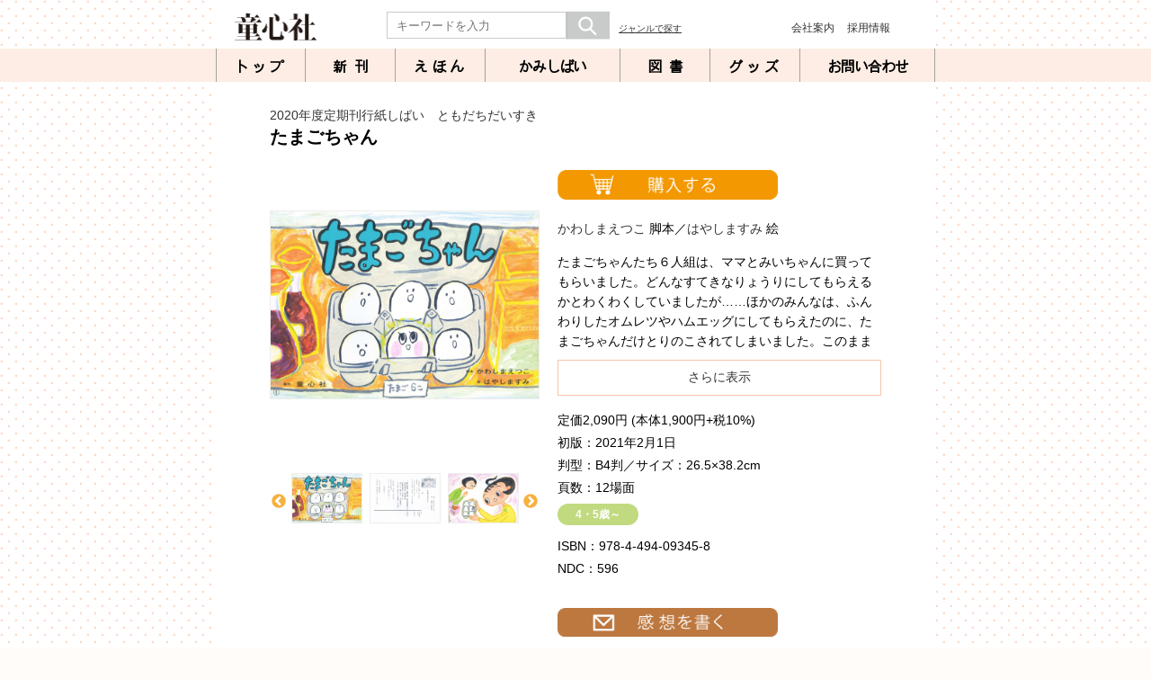

--- FILE ---
content_type: text/html; charset=UTF-8
request_url: https://www.doshinsha.co.jp/search/info.php?isbn=9784494093458
body_size: 32466
content:
<!DOCTYPE html>
<html lang="ja">
<head>

<!-- Google tag (gtag.js) -->
<script async src="https://www.googletagmanager.com/gtag/js?id=G-SYKKY9FHVR"></script>
<script>
  window.dataLayer = window.dataLayer || [];
  function gtag(){dataLayer.push(arguments);}
  gtag('js', new Date());

  gtag('config', 'G-SYKKY9FHVR');
</script>


<meta charset="utf-8">
<meta http-equiv="X-UA-Compatible" content="IE=edge,chrome=1"> 
<meta name="format-detection" content="telephone=no">
<meta name="viewport" content="width=device-width,user-scalable=no,maximum-scale=1">

<meta property="og:site_name" content="童心社">
<meta property="og:type" content="website">
<meta property="og:url" content="https://www.doshinsha.co.jp/search/info.php?isbn=9784494093458">
<meta property="og:title" content="たまごちゃん (2020年度定期刊行紙しばい　ともだちだいすき) ：かわしまえつこ／はやしますみ">
<meta property="og:description" content="たまごちゃん かわしまえつこ／はやしますみ たまごちゃんたち６人組は、ママとみいちゃんに買ってもらいました。どんなすてきなりょうりにしてもらえるかとわくわくしていましたが……ほかのみんなは、ふんわりしたオムレツやハムエッグにしてもらえたのに、たまごちゃんだけとりのこされてしまいました。このままわすれられたらどうしよう。でもそのとき──場面を抜くごとにたまごがおいしい料理に変わっていく楽しさ。そして食事を通して子どもたちの成長を願う作品です。">
<meta property="og:image" content="https://www.doshinsha.co.jp/book_imgs/9784494093458.jpg">
<meta name="twitter:card" content="summary">
<meta name="twitter:url" content="https://www.doshinsha.co.jp/search/info.php?isbn=9784494093458">
<meta name="twitter:title" content="たまごちゃん (2020年度定期刊行紙しばい　ともだちだいすき) ：かわしまえつこ／はやしますみ">
<meta name="twitter:description" content="たまごちゃん かわしまえつこ／はやしますみ たまごちゃんたち６人組は、ママとみいちゃんに買ってもらいました。どんなすてきなりょうりにしてもらえるかとわくわくしていましたが……ほかのみんなは、ふんわりしたオムレツやハムエッグにしてもらえたのに、たまごちゃんだけとりのこされてしまいました。このままわすれられたらどうしよう。でもそのとき──場面を抜くごとにたまごがおいしい料理に変わっていく楽しさ。そして食事を通して子どもたちの成長を願う作品です。">
<meta name="twitter:image" content="https://www.doshinsha.co.jp/book_imgs/9784494093458.jpg">

<!--[if lt IE 9]>
<script src="//html5shiv.googlecode.com/svn/trunk/html5.js"></script>
<![endif]-->

<link rel="stylesheet" media="all" type="text/css" href="/css/style.css?20260116160952">
<link rel="stylesheet" media="all" type="text/css" href="/css/smart.css?20260116160952">
<link rel="stylesheet" href="https://use.fontawesome.com/releases/v5.8.1/css/all.css" integrity="sha384-50oBUHEmvpQ+1lW4y57PTFmhCaXp0ML5d60M1M7uH2+nqUivzIebhndOJK28anvf" crossorigin="anonymous">
<link rel="stylesheet" media="all" type="text/css" href="css/info.css">
<link rel="stylesheet" media="all" type="text/css" href="css/info_s.css">

<link rel="stylesheet" media="all" type="text/css" href="/css/drawer.min.css">
<link rel="stylesheet" media="all" type="text/css" href="/css/slick.css">
<link rel="stylesheet" media="all" type="text/css" href="/css/slick-theme.css">
<link href="https://fonts.googleapis.com/css?family=Lato:400,700|Noto+Sans+JP:400,700" rel="stylesheet">
<link rel="stylesheet" href="https://cdnjs.cloudflare.com/ajax/libs/slick-carousel/1.9.0/slick-theme.css">
<link rel="stylesheet" media="all" type="text/css" href="/js/colorbox/colorbox.css">
<script src="https://ajax.googleapis.com/ajax/libs/jquery/1.11.3/jquery.min.js"></script>
<script src="https://cdnjs.cloudflare.com/ajax/libs/iScroll/5.1.3/iscroll.min.js"></script>
<script src="https://cdnjs.cloudflare.com/ajax/libs/drawer/3.2.1/js/drawer.min.js"></script>
<link href="https://fonts.googleapis.com/css?family=Lato:400,700|Noto+Sans+JP:400,700" rel="stylesheet">
<script src="/js/jquery.slick.min.js"></script>
<script src="/js/colorbox/jquery.colorbox-min.js"></script>
<link rel="stylesheet" href="https://cdnjs.cloudflare.com/ajax/libs/Modaal/0.4.4/css/modaal.min.css">
<title>たまごちゃん (2020年度定期刊行紙しばい　ともだちだいすき) ：かわしまえつこ／はやしますみ - 童心社</title>
<meta name="keywords" content="たまごちゃん,かわしまえつこ,はやしますみ,ISBN978-4-494-09345-8,かみしばい,定期刊行かみしばい,2020年度定期刊行紙しばい ともだちだいすき">
<meta name="description" content="たまごちゃん かわしまえつこ／はやしますみ たまごちゃんたち６人組は、ママとみいちゃんに買ってもらいました。どんなすてきなりょうりにしてもらえるかとわくわくしていましたが……ほかのみんなは、ふんわりしたオムレツやハムエッグにしてもらえたのに、たまごちゃんだけとりのこされてしまいました。このままわすれられたらどうしよう。でもそのとき──場面を抜くごとにたまごがおいしい料理に変わっていく楽しさ。そして食事を通して子どもたちの成長を願う作品です。">

</head>

<body class="drawer drawer--right">
<div id="wrapper">
  <header role="banner">
    <button type="button" class="drawer-toggle drawer-hamburger">
      <span class="sr-only">toggle navigation</span>
      <span class="drawer-hamburger-icon">
        <p class="menu_tx">MENU</p>
        <p class="close_tx">CLOSE</p>
      </span>
    </button>
    <nav class="drawer-nav" role="navigation">
      <ul class="drawer-menu">
        <li class="drawer-menu-item"><a href="/">トップ</a></li>
        <li class="drawer-menu-item"><a href="/search/newbook.php">新刊</a></li>
        <li class="drawer-menu-item"><a href="/product/ehon.php">えほん</a></li>
        <li class="drawer-menu-item"><a href="/product/kamishibai.php">かみしばい</a></li>
        <li class="drawer-menu-item"><a href="/product/tosho.php">図書</a></li>
        <li class="drawer-menu-item"><a href="/product/goods.php">グッズ</a></li>
        <li class="drawer-menu-item"><a href="/search/">ジャンルで探す</a></li>
        <li class="drawer-menu-item grn"><a href="/news/">ニュース</a></li>
        <li class="drawer-menu-item wht"><a href="/news/?category=2">イベント</a></li>
        <li class="drawer-menu-item grn"><a href="/news/?category=3">メディア</a></li>
        <li class="drawer-menu-item wht"><a href="/campaign/">キャンペーン</a></li>
        <li class="drawer-menu-item grn"><a href="/special/recommend.php">おすすめ</a></li>
        <li class="drawer-menu-item wht"><a href="/special/">人気シリーズ</a></li>
        <li class="drawer-menu-item grn"><a href="/hiroba/">童心社のひろば</a></li>
        <li class="drawer-menu-item wht"><a href="/contact/">お問い合わせ</a></li>
        <li class="drawer-menu-item grn"><a href="/bookstore/">書店様へ</a></li>
        <li class="drawer-menu-item wht"><a href="http://www.hon10.com/index.html" target="_blank">学校・公共図書館様へ</a></li>
        <li class="drawer-menu-item yrw"><a href="/company/guideline.php">利用規約・ガイドライン</a></li>
        <li class="drawer-menu-item whty"><a href="/company/policy.php">個人情報について</a></li>
        <li class="drawer-menu-item yrw"><a href="/company/">会社案内</a></li>
        <li class="drawer-menu-item whty"><a href="/company/recruit.php">採用情報</a></li>
        <li class="drawer-menu-item yrw"><a href="/link/">リンク</a></li>
        <li class="drawer-menu-item whty"><a href="/news/detail.php?id=3464">サイトマップ</a></li>
      </ul>
    </nav>
  </header>

  <main role="main">
    <div class="fixmenu">
      <div class="header-top">
        <h1 id="logo"><a href="https://www.doshinsha.co.jp/"><img src="/imgs/logo.png" alt="童心社" title="童心社"></a></h1>
        <nav class="sub-nav">
          <form action="/search/result.php" method="get" class="head-search">
            <dl>
              <dt><input type="text" maxlength="100" name="keyword" value="" placeholder="キーワードを入力"></dt>
              <dd><button type="submit"><img src="/imgs/toph_btn_search.png"></button></dd>
              <dd class="textsearch"><a href="/search/">ジャンルで探す</a></dd>
            </dl>
          </form>
          <ul class="head-submenu">
            <li><a href="/company/">会社案内</a></li>
            <li><a href="/company/recruit.php">採用情報</a></li>
          </ul>
        </nav>
      </div>
      <nav class="main-nav">
        <ul>
          <li class="nav-00"><a href="/">トップ</a></li>
          <li class="nav-01"><a href="/search/newbook.php">新刊</a></li>
          <li class="nav-02"><a href="/product/ehon.php">えほん</a></li>
          <li class="nav-03"><a href="/product/kamishibai.php">かみしばい</a></li>
          <li class="nav-04"><a href="/product/tosho.php">図書</a></li>
          <li class="nav-05"><a href="/product/goods.php">グッズ</a></li>
          <li class="nav-06"><a href="/contact/">お問い合わせ</a></li>
        </ul>
      </nav>
    </div>
    <div id="bkff">
    <div class="smrtonly">
        <form action="/search/result.php" class="head-search">
          <dl>
            <dt><input type="text" maxlength="100" name="keyword" value="" placeholder="キーワードを入力"></dt>
            <dd><button type="submit"><img src="/imgs/toph_btn_search.png"></button></dd>
          </dl>
	</form>
    </div>
      <div id="main-box-noimg">
        <div class="book-contents clearfix">
          <p class="book-serieas"><a href="info.php?isbn=D9784494093250">2020年度定期刊行紙しばい　ともだちだいすき</a></p>
          <h1 class="book-title">たまごちゃん</h1>
          <div class="left-book-img slide-box">
            <ul class="bookslide">
              <li class="item"><img src="../nakami_imgs/9784494093458_0.jpg" alt="" data-group="gallery-main" class="gallery-main"></li>
              <li class="item"><img src="../nakami_imgs/9784494093458_1.jpg" alt="" data-group="gallery-main" class="gallery-main"></li>
              <li class="item"><img src="../nakami_imgs/9784494093458_2.jpg" alt="" data-group="gallery-main" class="gallery-main"></li>
              <li class="item"><img src="../nakami_imgs/9784494093458_3.jpg" alt="" data-group="gallery-main" class="gallery-main"></li>
            </ul>
            <ul class="bookslide-navi">
              <li class="item"><figure class="image"><img src="../nakami_imgs/9784494093458_0.jpg" alt=""></figure></li>
              <li class="item"><figure class="image"><img src="../nakami_imgs/9784494093458_1.jpg" alt=""></figure></li>
              <li class="item"><figure class="image"><img src="../nakami_imgs/9784494093458_2.jpg" alt=""></figure></li>
              <li class="item"><figure class="image"><img src="../nakami_imgs/9784494093458_3.jpg" alt=""></figure></li>
            </ul>
          </div>
          <div class="right-book-naiyo">
            <div id="shoplink-info" class="dispc">
              <p class="cartbtn"><img src="imgs/pagebtn_02_3.png" alt="購入する"></p>
              <!--アコーディオン-->
              <div class="shop-all">
                <p class="cartin"><a href="cart.php?isbn=9784494093458"><img src="imgs/pagebtn_12.png" alt="童心社から購入する"></a></p>
                <p class="icon-cmt">全国の書店でご購入いただけます。</p>
                <ul class="shop-buy">
                  <li><a href="http://www.amazon.co.jp/dp/4494093459" onClick="gtag('event', 'banner_Click',{'event_category':'netshop_9784494093458','event_label':'000107:amazon'});" target="_blank"><img src="../banner_imgs/000107.jpg" alt="amazon"></a></li>
                  <li><a href="http://www.e-hon.ne.jp/bec/SA/Detail?refISBN=9784494093458" onClick="gtag('event', 'banner_Click',{'event_category':'netshop_9784494093458','event_label':'000108:e-hon'});" target="_blank"><img src="../banner_imgs/000108.png" alt="e-hon"></a></li>
                  <li><a href="https://www.ehonnavi.net/isbn/9784494093458/" onClick="gtag('event', 'banner_Click',{'event_category':'netshop_9784494093458','event_label':'000112:絵本ナビ'});" target="_blank"><img src="../banner_imgs/000112.jpg" alt="絵本ナビ"></a></li>
                  <li><a href="http://bookweb.kinokuniya.co.jp/htm/4494093459.html" onClick="gtag('event', 'banner_Click',{'event_category':'netshop_9784494093458','event_label':'000111:紀伊國屋書店'});" target="_blank"><img src="../banner_imgs/000111.png" alt="紀伊國屋書店"></a></li>
                  <li><a href="https://7net.omni7.jp/detail_isbn/9784494093458/" onClick="gtag('event', 'banner_Click',{'event_category':'netshop_9784494093458','event_label':'000114:セブンネット'});" target="_blank"><img src="../banner_imgs/000114.png" alt="セブンネット"></a></li>
                  <li><a href="http://www.honyaclub.com/shop/affiliate/itemlist.aspx?isbn=9784494093458" onClick="gtag('event', 'banner_Click',{'event_category':'netshop_9784494093458','event_label':'000110:Honya Club'});" target="_blank"><img src="../banner_imgs/000110.jpg" alt="Honya Club"></a></li>
                  <li><a href="http://www.yodobashi.com/ec/category/index.html?word=9784494093458&extst=rutles" onClick="gtag('event', 'banner_Click',{'event_category':'netshop_9784494093458','event_label':'000293:ヨドバシカメラ'});" target="_blank"><img src="../banner_imgs/000293.png" alt="ヨドバシカメラ"></a></li>
                  <li><a href="http://books.rakuten.co.jp/rdt/item/?sid=213310&sno=ISBN:9784494093458" onClick="gtag('event', 'banner_Click',{'event_category':'netshop_9784494093458','event_label':'000113:楽天ブックス'});" target="_blank"><img src="../banner_imgs/000113.png" alt="楽天ブックス"></a></li>
                  <li><a href="https://www.maruzenjunkudo.co.jp/products/9784494093458" onClick="gtag('event', 'banner_Click',{'event_category':'netshop_9784494093458','event_label':'000523:MARUZEN JUNKUDO'});" target="_blank"><img src="../banner_imgs/000523.jpg" alt="MARUZEN JUNKUDO"></a></li>
                </ul>
                <hr class="line">
                <p class="icon-cmt">下記書店では店頭の在庫状況が確認できます。</p>
                <p class="shop-zaiko">
                  <a href="https://search.yurindo.bscentral.jp/item?ic=9784494093458&sq=0" target="_blank">有隣堂</a><br>
                  <!--<a href="https://www.kinokuniya.co.jp/disp/CKnSfStockSearchStoreSelect.jsp?CAT=01&GOODS_STK_NO=9784494093458" target="_blank">紀伊國屋書店</a><br>-->
                  <a href="http://store-tsutaya.tsite.jp/item/sell_book/9784494093458.html" target="_blank">TSUTAYA</a><br>
                  <a href="https://www.miraiyashoten.co.jp/search/neighborhood/9784494093458/" target="_blank">未来屋書店＆アシーネ</a><br>
                  <a href="https://www.shoten.co.jp/rel/searchbook/stock.asp?isbn=9784494093458" target="_blank">コーチャンフォー</a>
                </p>
                <hr class="line line-be">
                <p class="icon-cmt">弊社では海外発送を行っておりません。<br>海外発送については各書店様までご確認ください。</p>
                <p class="shop-overseas">
                  <a href="https://kinokuniya.tayori.com/q/webfaq/detail/566749/" target="_blank">紀伊國屋書店</a><br>
                  <a href="https://globalexpress.rakuten.co.jp/" target="_blank">楽天グローバルエクスプレス</a><br>
                  <a href="https://www.amazon.co.jp/gp/help/customer/display.html/ref=help_search_1-1?ie=UTF8&nodeId=201911260&qid=1511312910&sr=1-1" target="_blank">Amazon</a>
                </p>
                <p class="zaiko-att">※ 送料・ご注文については各書店様に直接お問い合わせください。</p>
              </div>
              <!--アコーディオンここまで-->
            </div>
            <p class="author"><a href="result.php?author=%E3%81%8B%E3%82%8F%E3%81%97%E3%81%BE%E3%81%88%E3%81%A4%E3%81%93">かわしまえつこ</a> 脚本／<a href="result.php?author=%E3%81%AF%E3%82%84%E3%81%97%E3%81%BE%E3%81%99%E3%81%BF">はやしますみ</a> 絵</p>
            <div class="cp_box cpread pconly nocatch">
              <input id="cpread" type="checkbox">
              <label for="cpread"></label>
              <div class="cp_container">
                <p class="read">たまごちゃんたち６人組は、ママとみいちゃんに買ってもらいました。どんなすてきなりょうりにしてもらえるかとわくわくしていましたが……ほかのみんなは、ふんわりしたオムレツやハムエッグにしてもらえたのに、たまごちゃんだけとりのこされてしまいました。このままわすれられたらどうしよう。でもそのとき──場面を抜くごとにたまごがおいしい料理に変わっていく楽しさ。そして食事を通して子どもたちの成長を願う作品です。</p>
              </div>
            </div>
            <ul class="shousai">
              <li>定価<span>2,090円</span> (本体1,900円+税10%)</li>
              <li>初版：2021年2月1日</li>
              <li>判型：B4判／サイズ：26.5×38.2cm</li>
              <li>頁数：12場面</li>
              <li class="tgt-l">
                <span class="tgt-x">4・5歳～</span>
              </li>
              <li>ISBN：978-4-494-09345-8</li>
              <li>NDC：596</li>
            </ul>
            <p class="info-btn"><a href="/review/"><img src="imgs/pagebtn_06.png" alt="感想を書く"></a></p>
            <div id="shoplink-info" class="dissmf">
              <p class="cartbtn"><img src="imgs/pagebtn_02_3.png" alt="購入する"></p>
              <!--アコーディオン-->
              <div class="shop-all">
                <p class="cartin"><a href="cart.php?isbn=9784494093458"><img src="imgs/pagebtn_12.png" alt="童心社から購入する"></a></p>
                <p class="icon-cmt">全国の書店でご購入いただけます。</p>
                <ul class="shop-buy">
                  <li><a href="http://www.amazon.co.jp/dp/4494093459" onClick="gtag('event', 'banner_Click',{'event_category':'netshop_9784494093458','event_label':'000107:amazon'});" target="_blank"><img src="../banner_imgs/000107.jpg" alt="amazon"></a></li>
                  <li><a href="http://www.e-hon.ne.jp/bec/SA/Detail?refISBN=9784494093458" onClick="gtag('event', 'banner_Click',{'event_category':'netshop_9784494093458','event_label':'000108:e-hon'});" target="_blank"><img src="../banner_imgs/000108.png" alt="e-hon"></a></li>
                  <li><a href="https://www.ehonnavi.net/isbn/9784494093458/" onClick="gtag('event', 'banner_Click',{'event_category':'netshop_9784494093458','event_label':'000112:絵本ナビ'});" target="_blank"><img src="../banner_imgs/000112.jpg" alt="絵本ナビ"></a></li>
                  <li><a href="http://bookweb.kinokuniya.co.jp/htm/4494093459.html" onClick="gtag('event', 'banner_Click',{'event_category':'netshop_9784494093458','event_label':'000111:紀伊國屋書店'});" target="_blank"><img src="../banner_imgs/000111.png" alt="紀伊國屋書店"></a></li>
                  <li><a href="https://7net.omni7.jp/detail_isbn/9784494093458/" onClick="gtag('event', 'banner_Click',{'event_category':'netshop_9784494093458','event_label':'000114:セブンネット'});" target="_blank"><img src="../banner_imgs/000114.png" alt="セブンネット"></a></li>
                  <li><a href="http://www.honyaclub.com/shop/affiliate/itemlist.aspx?isbn=9784494093458" onClick="gtag('event', 'banner_Click',{'event_category':'netshop_9784494093458','event_label':'000110:Honya Club'});" target="_blank"><img src="../banner_imgs/000110.jpg" alt="Honya Club"></a></li>
                  <li><a href="http://www.yodobashi.com/ec/category/index.html?word=9784494093458&extst=rutles" onClick="gtag('event', 'banner_Click',{'event_category':'netshop_9784494093458','event_label':'000293:ヨドバシカメラ'});" target="_blank"><img src="../banner_imgs/000293.png" alt="ヨドバシカメラ"></a></li>
                  <li><a href="http://books.rakuten.co.jp/rdt/item/?sid=213310&sno=ISBN:9784494093458" onClick="gtag('event', 'banner_Click',{'event_category':'netshop_9784494093458','event_label':'000113:楽天ブックス'});" target="_blank"><img src="../banner_imgs/000113.png" alt="楽天ブックス"></a></li>
                  <li><a href="https://www.maruzenjunkudo.co.jp/products/9784494093458" onClick="gtag('event', 'banner_Click',{'event_category':'netshop_9784494093458','event_label':'000523:MARUZEN JUNKUDO'});" target="_blank"><img src="../banner_imgs/000523.jpg" alt="MARUZEN JUNKUDO"></a></li>
                </ul>
                <hr class="line">
                <p class="icon-cmt">下記書店では店頭の在庫状況が確認できます。</p>
                <p class="shop-zaiko">
                  <a href="https://search.yurindo.bscentral.jp/search" target="_blank">有隣堂</a><br>
                  <!--<a href="https://www.kinokuniya.co.jp/disp/CKnSfStockSearchStoreSelect.jsp?CAT=01&GOODS_STK_NO=9784494093458" target="_blank">紀伊國屋書店</a><br>-->
                  <a href="http://store-tsutaya.tsite.jp/item/sell_book/9784494093458.html" target="_blank">TSUTAYA</a><br>
                  <a href="https://www.miraiyashoten.co.jp/search/neighborhood/9784494093458/" target="_blank">未来屋書店＆アシーネ</a><br>
                  <a href="https://www.shoten.co.jp/rel/searchbook/stock.asp?isbn=9784494093458" target="_blank">コーチャンフォー</a>
                </p>
                <hr class="line line-be">
                <p class="icon-cmt">弊社では海外発送を行っておりません。<br>海外発送については各書店様までご確認ください。</p>
                <p class="shop-overseas">
                  <a href="https://kinokuniya.tayori.com/q/webfaq/detail/566749/" target="_blank">紀伊國屋書店</a><br>
                  <a href="https://globalexpress.rakuten.co.jp/" target="_blank">楽天ブックス（楽天グローバルエクスプレス）</a><br>
                  <a href="https://www.amazon.co.jp/gp/help/customer/display.html/ref=help_search_1-1?ie=UTF8&nodeId=201911260&qid=1511312910&sr=1-1" target="_blank">Amazon</a>
                </p>
                <p class="zaiko-att">※ 送料・ご注文については各書店様に直接お問い合わせください。</p>
              </div>
              <!--アコーディオンここまで-->
            </div>


            <!--ソーシャルボタンstart -->
            <ul class="social-buttons">
              <li><a href="https://twitter.com/share?text=たまごちゃん&url=https://www.doshinsha.co.jp/search/info.php?isbn=9784494093458" onClick="window.open(encodeURI(decodeURI(this.href)), 'tweetwindow', 'width=650, height=470, personalbar=0, toolbar=0, scrollbars=1, sizable=1'); return false;"><img src="/imgs/logo_x.png" alt="X"></a>
              </li>
              <li><a href="https://www.facebook.com/share.php?u=https://www.doshinsha.co.jp/search/info.php?isbn=9784494093458" ><img src="/imgs/logo_facebook.png" alt="Facebook" title="Facebook"></a>
              </li>
              <li>
                <a href="https://www.instagram.com/doshinsha/?ref=badge"><img src="/imgs/logo_instagram.png"></a>
              </li>
            </ul>
            <!--ソーシャルボタンend -->

          </div>
        </div>
        <div class="cp_box cpreadsmf smfonly nocatch-smf">
          <h2>内容説明</h2>
          <input id="cpreadsmf" type="checkbox">
          <label for="cpreadsmf"></label>
          <div class="cp_container">
            <p class="read">たまごちゃんたち６人組は、ママとみいちゃんに買ってもらいました。どんなすてきなりょうりにしてもらえるかとわくわくしていましたが……ほかのみんなは、ふんわりしたオムレツやハムエッグにしてもらえたのに、たまごちゃんだけとりのこされてしまいました。このままわすれられたらどうしよう。でもそのとき──場面を抜くごとにたまごがおいしい料理に変わっていく楽しさ。そして食事を通して子どもたちの成長を願う作品です。</p>
          </div>
        </div>
        <div class="news-box01">
          <h2>関連情報</h2>
          <div class="news-list">
            <dl style="border-bottom-color:">
              <dt class="news-image">
                <a href="/news/detail.php?id=2568"><img src="/oshirase_imgs_s/002568.jpg"></a>
              </dt>
              <dd>
                <p class="koshinbi">2022/1/25</p>
                <h3 class="news-mds01"><a href="/news/detail.php?id=2568">＜コラム＞童心社、2021年の新刊紙芝居をふりかえり！</a></h3>
                <p class="news-text01">2022年も早くも１か月が経とうとしていますが、今回は2021年の紙芝居の新刊をふりかえります。2021年、紙芝居の新刊を30作品出版しました。今の子どもたちに届けたいおはなしがそろいました。2021 ...</p>
                <p class="news-text01 news-next"><a href="/news/detail.php?id=2568" class="news-read" style="color:">続きを読む</a></p>
              </dd>
            </dl>
          </div>
          <div class="news-list">
            <dl style="border-bottom-color:">
              <dt class="news-image">
                <a href="/news/detail.php?id=2258"><img src="/oshirase_imgs_s/002258.jpg"></a>
              </dt>
              <dd>
                <p class="koshinbi">2021/2/3</p>
                <h3 class="news-mds01"><a href="/news/detail.php?id=2258">＜コラム＞童心社、2020年の新刊紙芝居をふりかえり！</a></h3>
                <p class="news-text01">絵本、読みものにつづいて、2020年の紙芝居の新刊をふりかえります。2020年、紙芝居の新刊を32作品出版しました！ 今の子どもたちに届けたいおはなしがそろいました。  2020年度定期刊行紙しばい　 ...</p>
                <p class="news-text01 news-next"><a href="/news/detail.php?id=2258" class="news-read" style="color:">続きを読む</a></p>
              </dd>
            </dl>
          </div>
        </div>
        <p class="more-n"><span>もっと見る</span></p>
        <div id="top-btm-menu">
          <ul>
            <li><a href="/hahanohiroba/">母のひろば</a></li>
            <li><a href="/bookstore/">書店さまへ</a></li>
            <li><a href="http://www.hon10.com/index.html" target="_blank">図書館さまへ</a></li>
          </ul>
          <!-- 下記スマホのみ表示 -->
          <ul class="smrtonly-menu">
            <li><a href="/contact/">お問い合わせ</a></li>
            <li><a href="/company/">会社案内</a></li>
            <li><a href="/index.php">童心社トップページ</a></li>
          </ul>
        </div>
      </div>
    </div>
    <script>
    $(function(){
        $("#shoplink-info p.cartbtn").on("click", function() {
            $(this).next().slideToggle();
        });
    });

    //モーダル
    $(document).ready(function(){
      $(".cart-mono").colorbox({
        inline: true,
        maxWidth:"90%",
        maxHeight:"90%",
        returnFocus:false
      });
      $('.close-btn').on('click', function(e){
        e.preventDefault();
        $.colorbox.close();
        location.assign('/order/?isbn=9784494093458');
      });
    });
    </script>
<script>
$(function(){
	$("p.more-c").on("click",function(){
		$(".more-dpn").slideToggle();
		$("p.more-c span").toggleClass("on-click");
	});
});
$(function(){
	$("p.more-n").on("click",function(){
		$(".more-dpn-n").slideToggle();
		$("p.more-n span").toggleClass("on-click");
	});
});
$(function(){
	$("p.more-r").on("click",function(){
		$(".more-dpn-r").slideToggle();
		$("p.more-r span").toggleClass("on-click");
	});
});
</script>
<script>
$(function() {
	var slide_main = $(".bookslide").slick({
		asNavFor: ".bookslide-navi",
		infinite: true,
		slidesToShow: 1,
		slidesToScroll: 1,
		arrows: false,
		fade: true,
		speed: 0,
	});
	var slide_sub = $(".bookslide-navi").slick({
		asNavFor: ".bookslide",
		infinite: true,
		slidesToShow: 3,
		slidesToScroll: 1,
		autoplay: false,
		speed: 400,
		focusOnSelect: true,
	});
	var open_window_Width = $(window).width();
	$(window).resize(function() {
		var width = $(window).width();
		if (open_window_Width != width) {
			slide_main.slick("setPosition");
			slide_sub.slick("setPosition");
		}
	});
});
</script>
<script src="https://cdnjs.cloudflare.com/ajax/libs/Modaal/0.4.4/js/modaal.min.js"></script>
<script>
	$('.gallery-main , .gallery').modaal({
		type: 'image'
	});
</script>
    <p id="page-top"><a href="#wrapper">▲</a></p>
    <!--common footer start-->
    <footer>
      <section>
        <section>
          <ul class="smrtonly-head-sns">
            <li><a href="https://twitter.com/doshinsha" target="_blank"><img src="/imgs/logo_nose_x.png"></a></li>
            <li><a href="https://www.facebook.com/doshinsha/" target="_blank"><img src="/imgs/logo_nose_facebook.png"></a></li>
            <li><a href="https://www.instagram.com/doshinsha/" target="_blank"><img src="/imgs/logo_nose_instagram.png"></a></li>
            <li><a href="https://www.youtube.com/channel/UC7FtwHkuKPMurcexJNSl7qA" target="_blank"><img src="/imgs/logo_nose_youtube.png"></a></li>
            <li><a href="https://note.com/doshinsha1957/" target="_blank"><img src="/imgs/logo_nose_note.png"></a></li>
          </ul>
        </section>
      </section>
      <nav>
        <ul>
          <li><a href="/company/">会社案内</a></li>
          <li><a href="/company/guideline.php">利用規約・コミュニティガイドライン</a></li>
          <li><a href="/company/policy.php">個人情報について</a></li>
          <li><a href="/news/detail.php?id=3464">サイトマップ</a></li>
        </ul>
        <p>Copyright DOSHINSHA PUBLISHING CO., LTD. All rights reserved.</p>
      </nav>
      <p class="smrtonly-copyright">Copyright DOSHINSHA PUBLISHING CO., LTD. All rights reserved.</p>
    </footer>
  </main>

<script>

$(document).ready(function() {
  $('.drawer').drawer();
});

$(function() {
	$('.autoplay').slick({
		dots: true,
		slidesToShow: 1,
		slidesToScroll: 1,
		autoplay: true,
		autoplaySpeed: 6000,
		speed: 2000,
		responsive: true
	});
});

$(function() {
	$('.news_area').slick({
		slidesToShow: 5,
		slidesToScroll: 5,
		autoplay: true,
		autoplaySpeed: 8000,
		speed: 2000,
		arrows: true,
		appendArrows: $('#arrows'),
		infinite: true,
		swipe: true,
		responsive: [{
			breakpoint: 768,
			settings: {
				slidesToShow: 2,
				slidesToScroll: 2,
			}
		},{
			breakpoint: 480,
			settings: {
				slidesToShow: 1,
				slidesToScroll: 1,
			}
		}]
	});
});

$(function() {
	var topBtn = $('#page-top');
	topBtn.hide();
	//スクロールが100に達したらボタン表示
	$(window).scroll(function () {
		if ($(this).scrollTop() > 100) {
			topBtn.fadeIn();
		} else {
			topBtn.fadeOut();
		}
	});
	//スクロールしてトップ
	topBtn.click(function () {
		$('body,html').animate({
			scrollTop: 0
		}, 500);
		return false;
	});
});

$(document).ready(function(){
    $(".b-tameshiyomi-s a").colorbox({
      maxWidth:"90%",
      maxHeight:"90%",
      loop:false
    });
});
</script>

<script>
$(function() {
	$('div#bkff').hide().fadeIn('fast');
});
</script>

</div>
</body>
</html>


--- FILE ---
content_type: text/css
request_url: https://www.doshinsha.co.jp/search/css/info.css
body_size: 12809
content:
@charset "UTF-8";

body {
		font-size:14px;
	}


/* -------------------------------
       書籍詳細ページ 
-------------------------------- */

div.book-contents {
	margin:0 auto;
	width:680px;
}

p {
	padding: 0px;
}

p.book-serieas {
	margin-bottom:5px;
	}

/*------- 左ボックス  --------*/

div.left-book-img {
	width: 300px;
	float: left;
}

h1.book-title {
	font-size: 20px;
	margin-bottom: 25px;
	line-height:1.2em;
}

div.tanpin-book {
	width:230px;
	margin-right:90px;
}

div.tanpin-book img {
	border: 1px solid #dddddd;
	width:230px;
}

/* --- Book-img-Slider --- */
/* slide-box */
.slide-box {
	position: relative;
	margin: 0;
	padding: 0;
}
.bookslide {
	position: relative;
	margin: 0;
	padding: 0;
}
.bookslide .item {
	position: relative;
	width: 350px;
	height: 300px;
	cursor: pointer;
}
.bookslide .item a {
	display: block;
}
.bookslide .item::before {
	display: block;
	padding-top: 39%;
	content: "";
}
.bookslide .item .image {
	position: relative;
}
.bookslide .item img {
	position: absolute;
	top: 0;
	bottom: 0;
	right: 0;
	left: 0;
	margin: auto;
	max-width: 100%;
	max-height: 100%;
	border: 1px solid #eee;
}
.bookslide > .slick-list,
.bookslide > .slick-list > .slick-track,
.bookslide > .slick-list > .slick-track > .slick-slide > div,
.bookslide > .slick-list > .slick-track > .slick-slide > ul {
	position: relative;
	height: 100%;
}


/* --- bookslide-navi --- */
.bookslide-navi {
/*	width: 300px;*/
	line-height: 0;
	position: relative;
	margin: 20px auto 0;
	padding: 0 20px;

}
.bookslide-navi .item {
	position: relative;
	cursor: pointer;
}
.bookslide-navi .item .image::before {
	display: block;
	padding-top: 35%;
	content: "";
}
.bookslide-navi .item .image::after {
	position: absolute;
	top: 0;
	left: 0;
	display: block;
	width: 100%;
	height: 100%;
	content: "";
}
.bookslide-navi .slick-current .image::after {
	opacity: 0;
}
.bookslide-navi .item .image {
	position: relative;
	width: 90%;
	height: 90px;
	margin: auto;
	overflow: hidden;
}
.bookslide-navi .item .image img {
	position: absolute;
	top: 0;
	bottom: 0;
	right: 0;
	left: 0;
	margin: auto;
	max-width: 100%;
	max-height: 100%;
	border: 1px solid #eee;
}

/* --- slick --- */
.slide-box .slick-vertical.slick-slide {
	border: 0 solid transparent;
}


.slide-box .slick-prev {
	top: 65%;
	left: 0;
	width: 20px;
	height: 20px;
}
.slide-box .slick-next {
	top: 65%;
	right: 0;
	width: 20px;
	height: 20px;
}

.slide-box .slick-prev::before,
.slide-box .slick-next::before {
	color:#f39800;
	font-size: 18px;
	border-radius: 60%;
}

/*----- load ( none vertical row ) ------*/
.bookslide,
.bookslide-navi {
	display: none;
}

.bookslide.slick-initialized,
.bookslide-navi.slick-initialized {
	display: block; 
}

/*----- 右ボックス ------*/
div.right-book-naiyo {
	width: 360px;
	float: right;
	text-align: left;
}

div.right-book-naiyo p {
	margin-bottom: 15px;
}

div.right-book-naiyo p.info-btn {
	width:245px;
	/*text-align: center;*/
}

div.right-book-naiyo p.info-btn span {
	color:#CC0000;
	font-weight:bold;
}

div.right-book-naiyo p.info-status {
	color: #CC0000;
	line-height: 1.6;
}

div.right-book-naiyo p.info-status a {
	color: #cc0000;
}

div.right-book-naiyo p.bnr-btn {
	vertical-align: bottom;
	line-height:0;
	width: 245px;
	background-color:#000;
}

div.right-book-naiyo p.author {
	line-height:1.6em;
}

div.right-book-naiyo p.read {
	line-height:1.6em;
}

div.right-book-naiyo ul.win li {
	padding: 0.5em 0 0 1em;
	line-height:1.6em;
	color: #ff0000;
	text-indent: -1em;
}

div.right-book-naiyo ul.win li:before {
	content: "・";
}

div.right-book-naiyo p img{
	width: 245px;
	height: auto;
}

div.right-book-naiyo p.cartin {
	margin-bottom: 0;
	margin-left: 10px;
	text-align: left;
}


div.right-book-naiyo p img.bnr{
	border:1px solid #dddddd;
}

div.right-book-naiyo ul.shousai {
	margin-top: 20px;
	margin-bottom: 25px;
}

div.right-book-naiyo li {
	padding-bottom: 0.8em;
}


div.right-book-naiyo ul.social-media {
	margin-bottom:15px;
}

div.right-book-naiyo ul.social-media li { /* SNSボタン */
	float: left;
	padding-right: 15px;
}

div.right-book-naiyo ul.social-media li:nth-child(2) {
	float: left;
	padding-right: 0px;
}

/*----  キャッチコピー ------*/
.catch-copy {
	font-size: 16px;
	font-weight: bold;
	line-height: 1.6;
}

.smfonly {
	display: none;
}


/*----  詳細解説文 ------*/

div.detail {
	padding: 30px 50px;
}

div.detail p.read {

	line-height:1.6em;
}

div.detail p.read img {
	display: block;
	margin: 0.5em auto;
}

div.detail iframe {
	aspect-ratio:16 / 9;
	width:100%;
	height:100%;
	margin-top: 1em;
}


/*----  youtube埋め込み ------*/

div.movie-wrap {
	position: relative;
	padding-bottom: 56.25%;
	padding-top: 30px;
	margin: 50px;
	height: 0;
	overflow: hidden;
	text-align: center;
}

div.movie-wrap iframe {
	position: absolute;
	top: 0;
	left: 0;
	width: 100%;
	height: 100%;
}

/*----  読者の声 ------*/
div.voice-reader {
	width:680px;
	clear: both;
	border: 2px solid #f8c5ab;
	box-sizing:border-box;
	padding: 15px 20px;
	margin: 30px auto;
}

div.voice-reader h2 {
	font-size: 20px;
	font-weight: bold;
}

div.voice-reader h2:before {
	content: "★ ";
	color: #f8c5ab;
}

div.voice-reader dl {
	background: url(../imgs/line_star.png) repeat-x;
	background-position: bottom left; 
	padding-bottom: 1em;
}

div.voice-reader dl:last-child {
	background-image: none;
	padding-bottom: 0;
}

div.voice-reader dt.reader-title {
	font-size: 16px;
	font-weight: bold;
	line-height: 1.8em;
	margin: 15px 0 5px 0;
}

div.voice-reader dd {
	font-size: 14px;
	line-height: 1.6em;
	padding-bottom: 15px;
}

/* アコーディオン設定（もっと見る） */
.voice-reader dt {
	display: flex;
	flex-wrap: wrap;
	align-items: flex-start;
}

.reader-img {
	flex: 0 0 70px;
	width: 70px;
	height: 70px;
	margin-right: 5px;
}

.voice-reader dt span {
	display: block;
	font-size: 12px;
	font-weight: normal;
}

.voice-reader dt h3 {
	flex: 1;
	line-height: 1.6;
}
.voice-reader dd{
	margin-top: 10px;
}

/* もっと見る（ボタン） */
.more-c,
.more-n,
.more-r {
	display: none;
}

p.more-c,
p.more-n,
p.more-r {
	padding: 0;
	text-align: center;
	display: block;
	cursor: pointer;
}
p.more-c span,
p.more-n span,
p.more-r span {
	display: inline-block;
	font-size: 18px;
	color: #333;
	line-height: 50px;
	height: 50px;
	cursor: pointer;
}
p.more-c span:after,
p.more-n span:after,
p.more-r span:after {
	font-family: "Font Awesome 5 Free";
	content: '\f078';
	font-weight: 900;
	padding-right: 0.4em;
	padding-left: 1em;
	color: #f8c5ab;
}

p.more-n span:after {
	color: #eb6ea5;
}

p.more-c span.on-click:after,
p.more-n span.on-click:after,
p.more-r span.on-click:after {
	content: '\f077';
}

.more-dpn,
.more-dpn-n,
.more-dpn-r {
	display: none;
}


/* アコーディオン設定（さらに表示） */
.cp_box *, .cp_box *:before, .cp_box *:after {
	-webkit-box-sizing: border-box;
	box-sizing: border-box;
}
.cp_box {
	position: relative;
}
.cp_box label {
	font-size: 16px;
	color: #333;
	position: absolute;
	z-index: 1;
	bottom: 0;
	width: 100%;
	height: 40px; /* グラデーションの高さ */
	cursor: pointer;
	text-align: center;
	background: #fff;
	border:1px solid #f8c5ab;
	margin-bottom: 5px;
}

div.voice-reader .cp_box label {
	border:none;
}

/* 解説部分のアコデ */
div.right-book-naiyo .cp_box label {
	margin-bottom: 0;
	outline: 8px solid #fff;
	outline-offset: 0;
}

.cp_box input:checked + label {
	background: inherit; /* 開いた時にグラデーションを消す */
}
.cp_box label:after {
	line-height: 2.5rem;
	position: absolute;
	z-index: 2;
	bottom: 0;
	left: 50%;
	width: 16rem;
	content: 'さらに表示';
	transform: translate(-50%, 0);
/*	letter-spacing: 0.05em;*/
}

.cp_box .cp_container {
	overflow: hidden;
	height: 100px; /* 開く前に見えている部分の高さ */
	transition: all 0.5s;
}

.cp_box input:checked + label {
	/* display: none ; 閉じるボタンを消す場合解放 */
}
.cp_box input:checked + label:after {
	content: '閉じる';
}
.cp_box input:checked ~ .cp_container {
	height: auto;
	padding-bottom: 40px; /* 閉じるボタンのbottomからの位置 */
	transition: all 0.5s;
}

.cp_box input {
	display: none;
}


/* 120文字以下 */

div.cp_box_none input {
	display: none;
}

div.cp_box_none p.read {
	margin-bottom: 1.5em;
}

/*---------   関連情報 -------------*/

div.news-box01 h2 {
	font-size: 20px;
	font-weight: bold;
	margin: 20px 0;
}

div.news-box01 h2:before {
	content: "★ ";
	color: #eb6ea5;
}




/*---------   書  評 -------------*/
div.book-review {
	width:680px;
	margin: 20px auto 30px auto;
	border: 2px solid #f8c5ab;
	box-sizing:border-box;
	padding: 15px 20px;
}
	
div.book-review h2 {
	font-size: 20px;
	font-weight: bold;
	
}

div.book-review h2:before {
	content: "★ ";
	color: #f8c5ab;
}

div.book-review dl {
	background: url(../imgs/line_star.png) repeat-x;
	background-position: bottom left; 
	padding-bottom: 1em;
}

div.book-review dl:last-child {
	background: none;
}

div.book-review dt.review-title {
	font-size: 16px;
	font-weight: bold;
	line-height: 1.8em;
	margin: 15px 0 5px 0;
}
div.book-review dd {
	font-size: 14px;
	line-height: 1.6em;
	padding-bottom: 15px;
}

/* newsbox*/
div.news-list dd img {
	width: 630px;
}



/* 下部メニュー */

#top-btm-menu {
	display:none;
}
	
/* 通販リンク*/

#shoplink-info,
#shoplink-info-smf {
	width: 360px;
	margin: 0;
	box-sizing: border-box;
}


#shoplink-info span,
#shoplink-info-smf span {
	color: #f39800;
}

#shoplink-info p,
#shoplink-info-smf p {
	line-height: 1.6em;
}

#shoplink-info p.cartbtn,
#shoplink-info p.cartbtn-mp,
#shoplink-info-smf p.cartbtn {
	display:block;
	margin-bottom: 15px;
}

#shoplink-info p.cartbtn img,
#shoplink-info p.cartbtn-mp img,
#shoplink-info-smf p.cartbtn img,
div.right-book-naiyo p.cartin img{
	width: 245px;
}

#shoplink-info p.cartbtn img:hover,
#shoplink-info p.cartbtn-mp img:hover,
#shoplink-info-smf p.cartbtn img:hover{
	cursor: pointer;
	cursor: hand;
}

div.shop-all{
	background-color: #fdede4;
	padding: 15px 0;
	margin-bottom: 20px;
	display: none;
}

p.cartin {
	display: inline-block;
	text-align: center;
	width: 100%;
	box-sizing: border-box;
}

ul.shop-buy {
	margin: 0 0 0 7px;
	padding: 0;
	font-size: 0;
}

ul.shop-buy li {
	display: inline-block;
	width: 110px;
	height: 60px;
	margin: 0 7px 5px 0;
	padding-bottom: 0;
}

ul.shop-buy li:nth-child(3n) {
	margin: 0 0 5px 0;
}

ul.shop-buy li img {
	width: 110px;
	height: 60px;
	vertical-align: bottom;
	background-color: #ffffff;
	/*margin: -4px;*/
	border: 4px solid #ffffff;
	border-radius: 10px;
	box-sizing: border-box;
}

ul.shop-buy li a {
	width: 110px;
	display: inline-block;
	overflow: hidden;
	box-sizing:border-box;
}

ul.shop-buy li a:hover {
	background-color: transparent;
	opacity: 1.0;
}

ul.shop-buy li a:hover img {
	border: 4px solid #f8c5ac;
	box-sizing: border-box;
}

p.icon-cmt-w {
	width: 345px;
	font-size: 14px;
	line-height: 1.2;
	background: #fff;
	text-align: center;
	padding: 15px 0;
	margin: 5px auto;
}

p.icon-cmt {
	font-size: 14px;
	line-height: 1.2;
	margin: 20px 0 20px 10px;
	padding-left: 1.35em;
	text-indent: -1.35em;
}

p.icon-cmt-w:before,
p.icon-cmt:before {
	content: "●";
	padding-right: 5px;
	color: #f39800;
}


p.shop-zaiko,
p.shop-overseas {
	margin-left: 30px;
	line-height: 1.8;
}

p.zaiko-att{
	font-size: 11px;
	line-height: 1.2;
	padding: 0 10px;
}

div.dispc {
	display: inline;
}

div.dissmf {
	display: none;
}


/*線*/
hr.line{
	width: 95%;
	margin: 10px auto 0 auto;
	border-style: none;
	border-bottom: 1px solid #F39800;
}

hr.line-be{
	margin: 5px auto 5px auto;
	border-style: none;
	border-bottom: 1px solid #f5dece;
}


ul.social-buttons li.sns-in img {
	height: 35px;
}

/* 専売品 */

div#inline01 {
	width:300px;background:#eee;padding:50px;
}

p.area-mono {
	margin: 0 0 30px 0;
	font-size: 16px;
	line-height: 1.8;
}

p.btn-go a img {
	width: 100%;
}

p.btn-go a {
	transition: all .5s;
}

p.btn-go a:hover {
	opacity: 0.7;
}

div#mdl-mp {
	display: none;
}


/* 説明文のアコーディオン（部分設定） */
.cp_box.cpread label {
	font-size: 14px;
}
.cp_box.cpread .cp_container {
	overflow: hidden;
	height: 10rem;
	line-height: 1.8;
	transition: none;
}
.cp_box.cpread input:checked ~ .cp_container,
.cp_box.cpreadsmf input:checked ~ .cp_container {
	height: auto;
	padding-bottom: 40px; /* 閉じるボタンのbottomからの位置 */
	transition: none;
}

.cp_box.cpreadsmf label {
	font-size: 16px;
}

.cp_box.cpreadsmf {
	margin-top: 20px;
}

.cp_box.cpreadsmf h2 {
	font-size: 20px;
	font-weight: bold;
	margin-bottom: 20px;
	
}

.cp_box.cpreadsmf h2:before {
	content: "★ ";
	color: #f8c5ab;
}

.cp_box.cpreadsmf .cp_container {
	overflow: hidden;
	height: 13rem;
	line-height: 1.6;
}